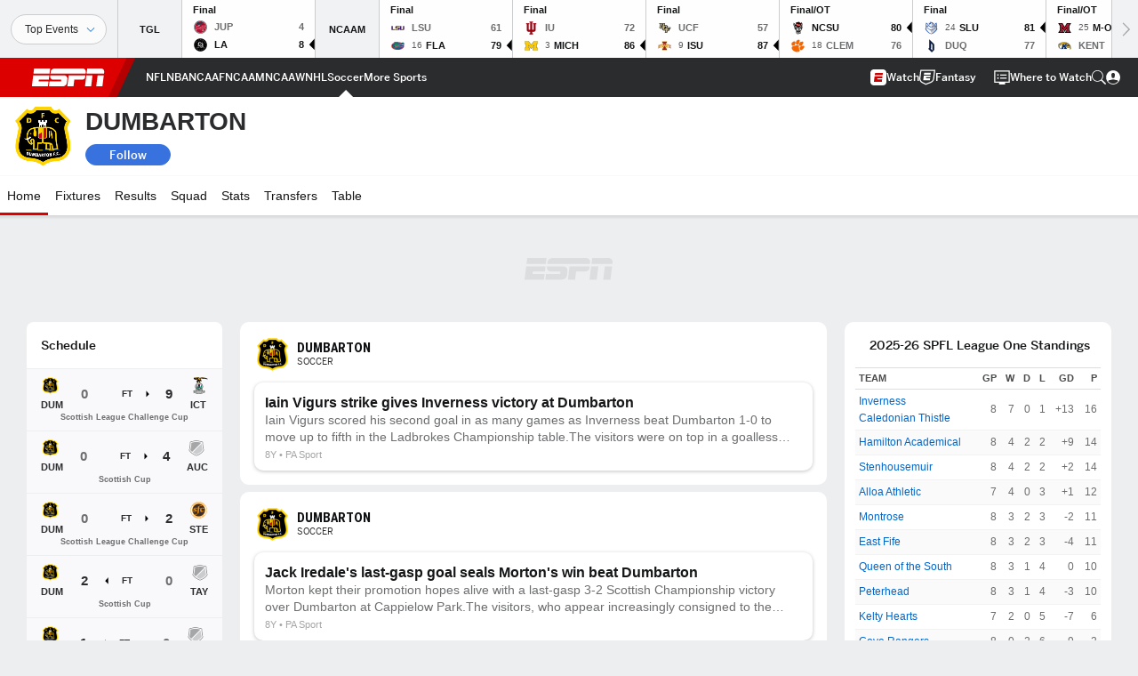

--- FILE ---
content_type: text/html; charset=utf-8
request_url: https://www.google.com/recaptcha/enterprise/anchor?ar=1&k=6LciB_gZAAAAAA_mwJ4G0XZ0BXWvLTt67V7YizXx&co=aHR0cHM6Ly9jZG4ucmVnaXN0ZXJkaXNuZXkuZ28uY29tOjQ0Mw..&hl=en&v=PoyoqOPhxBO7pBk68S4YbpHZ&size=invisible&anchor-ms=20000&execute-ms=30000&cb=hn1seupqoqpx
body_size: 48493
content:
<!DOCTYPE HTML><html dir="ltr" lang="en"><head><meta http-equiv="Content-Type" content="text/html; charset=UTF-8">
<meta http-equiv="X-UA-Compatible" content="IE=edge">
<title>reCAPTCHA</title>
<style type="text/css">
/* cyrillic-ext */
@font-face {
  font-family: 'Roboto';
  font-style: normal;
  font-weight: 400;
  font-stretch: 100%;
  src: url(//fonts.gstatic.com/s/roboto/v48/KFO7CnqEu92Fr1ME7kSn66aGLdTylUAMa3GUBHMdazTgWw.woff2) format('woff2');
  unicode-range: U+0460-052F, U+1C80-1C8A, U+20B4, U+2DE0-2DFF, U+A640-A69F, U+FE2E-FE2F;
}
/* cyrillic */
@font-face {
  font-family: 'Roboto';
  font-style: normal;
  font-weight: 400;
  font-stretch: 100%;
  src: url(//fonts.gstatic.com/s/roboto/v48/KFO7CnqEu92Fr1ME7kSn66aGLdTylUAMa3iUBHMdazTgWw.woff2) format('woff2');
  unicode-range: U+0301, U+0400-045F, U+0490-0491, U+04B0-04B1, U+2116;
}
/* greek-ext */
@font-face {
  font-family: 'Roboto';
  font-style: normal;
  font-weight: 400;
  font-stretch: 100%;
  src: url(//fonts.gstatic.com/s/roboto/v48/KFO7CnqEu92Fr1ME7kSn66aGLdTylUAMa3CUBHMdazTgWw.woff2) format('woff2');
  unicode-range: U+1F00-1FFF;
}
/* greek */
@font-face {
  font-family: 'Roboto';
  font-style: normal;
  font-weight: 400;
  font-stretch: 100%;
  src: url(//fonts.gstatic.com/s/roboto/v48/KFO7CnqEu92Fr1ME7kSn66aGLdTylUAMa3-UBHMdazTgWw.woff2) format('woff2');
  unicode-range: U+0370-0377, U+037A-037F, U+0384-038A, U+038C, U+038E-03A1, U+03A3-03FF;
}
/* math */
@font-face {
  font-family: 'Roboto';
  font-style: normal;
  font-weight: 400;
  font-stretch: 100%;
  src: url(//fonts.gstatic.com/s/roboto/v48/KFO7CnqEu92Fr1ME7kSn66aGLdTylUAMawCUBHMdazTgWw.woff2) format('woff2');
  unicode-range: U+0302-0303, U+0305, U+0307-0308, U+0310, U+0312, U+0315, U+031A, U+0326-0327, U+032C, U+032F-0330, U+0332-0333, U+0338, U+033A, U+0346, U+034D, U+0391-03A1, U+03A3-03A9, U+03B1-03C9, U+03D1, U+03D5-03D6, U+03F0-03F1, U+03F4-03F5, U+2016-2017, U+2034-2038, U+203C, U+2040, U+2043, U+2047, U+2050, U+2057, U+205F, U+2070-2071, U+2074-208E, U+2090-209C, U+20D0-20DC, U+20E1, U+20E5-20EF, U+2100-2112, U+2114-2115, U+2117-2121, U+2123-214F, U+2190, U+2192, U+2194-21AE, U+21B0-21E5, U+21F1-21F2, U+21F4-2211, U+2213-2214, U+2216-22FF, U+2308-230B, U+2310, U+2319, U+231C-2321, U+2336-237A, U+237C, U+2395, U+239B-23B7, U+23D0, U+23DC-23E1, U+2474-2475, U+25AF, U+25B3, U+25B7, U+25BD, U+25C1, U+25CA, U+25CC, U+25FB, U+266D-266F, U+27C0-27FF, U+2900-2AFF, U+2B0E-2B11, U+2B30-2B4C, U+2BFE, U+3030, U+FF5B, U+FF5D, U+1D400-1D7FF, U+1EE00-1EEFF;
}
/* symbols */
@font-face {
  font-family: 'Roboto';
  font-style: normal;
  font-weight: 400;
  font-stretch: 100%;
  src: url(//fonts.gstatic.com/s/roboto/v48/KFO7CnqEu92Fr1ME7kSn66aGLdTylUAMaxKUBHMdazTgWw.woff2) format('woff2');
  unicode-range: U+0001-000C, U+000E-001F, U+007F-009F, U+20DD-20E0, U+20E2-20E4, U+2150-218F, U+2190, U+2192, U+2194-2199, U+21AF, U+21E6-21F0, U+21F3, U+2218-2219, U+2299, U+22C4-22C6, U+2300-243F, U+2440-244A, U+2460-24FF, U+25A0-27BF, U+2800-28FF, U+2921-2922, U+2981, U+29BF, U+29EB, U+2B00-2BFF, U+4DC0-4DFF, U+FFF9-FFFB, U+10140-1018E, U+10190-1019C, U+101A0, U+101D0-101FD, U+102E0-102FB, U+10E60-10E7E, U+1D2C0-1D2D3, U+1D2E0-1D37F, U+1F000-1F0FF, U+1F100-1F1AD, U+1F1E6-1F1FF, U+1F30D-1F30F, U+1F315, U+1F31C, U+1F31E, U+1F320-1F32C, U+1F336, U+1F378, U+1F37D, U+1F382, U+1F393-1F39F, U+1F3A7-1F3A8, U+1F3AC-1F3AF, U+1F3C2, U+1F3C4-1F3C6, U+1F3CA-1F3CE, U+1F3D4-1F3E0, U+1F3ED, U+1F3F1-1F3F3, U+1F3F5-1F3F7, U+1F408, U+1F415, U+1F41F, U+1F426, U+1F43F, U+1F441-1F442, U+1F444, U+1F446-1F449, U+1F44C-1F44E, U+1F453, U+1F46A, U+1F47D, U+1F4A3, U+1F4B0, U+1F4B3, U+1F4B9, U+1F4BB, U+1F4BF, U+1F4C8-1F4CB, U+1F4D6, U+1F4DA, U+1F4DF, U+1F4E3-1F4E6, U+1F4EA-1F4ED, U+1F4F7, U+1F4F9-1F4FB, U+1F4FD-1F4FE, U+1F503, U+1F507-1F50B, U+1F50D, U+1F512-1F513, U+1F53E-1F54A, U+1F54F-1F5FA, U+1F610, U+1F650-1F67F, U+1F687, U+1F68D, U+1F691, U+1F694, U+1F698, U+1F6AD, U+1F6B2, U+1F6B9-1F6BA, U+1F6BC, U+1F6C6-1F6CF, U+1F6D3-1F6D7, U+1F6E0-1F6EA, U+1F6F0-1F6F3, U+1F6F7-1F6FC, U+1F700-1F7FF, U+1F800-1F80B, U+1F810-1F847, U+1F850-1F859, U+1F860-1F887, U+1F890-1F8AD, U+1F8B0-1F8BB, U+1F8C0-1F8C1, U+1F900-1F90B, U+1F93B, U+1F946, U+1F984, U+1F996, U+1F9E9, U+1FA00-1FA6F, U+1FA70-1FA7C, U+1FA80-1FA89, U+1FA8F-1FAC6, U+1FACE-1FADC, U+1FADF-1FAE9, U+1FAF0-1FAF8, U+1FB00-1FBFF;
}
/* vietnamese */
@font-face {
  font-family: 'Roboto';
  font-style: normal;
  font-weight: 400;
  font-stretch: 100%;
  src: url(//fonts.gstatic.com/s/roboto/v48/KFO7CnqEu92Fr1ME7kSn66aGLdTylUAMa3OUBHMdazTgWw.woff2) format('woff2');
  unicode-range: U+0102-0103, U+0110-0111, U+0128-0129, U+0168-0169, U+01A0-01A1, U+01AF-01B0, U+0300-0301, U+0303-0304, U+0308-0309, U+0323, U+0329, U+1EA0-1EF9, U+20AB;
}
/* latin-ext */
@font-face {
  font-family: 'Roboto';
  font-style: normal;
  font-weight: 400;
  font-stretch: 100%;
  src: url(//fonts.gstatic.com/s/roboto/v48/KFO7CnqEu92Fr1ME7kSn66aGLdTylUAMa3KUBHMdazTgWw.woff2) format('woff2');
  unicode-range: U+0100-02BA, U+02BD-02C5, U+02C7-02CC, U+02CE-02D7, U+02DD-02FF, U+0304, U+0308, U+0329, U+1D00-1DBF, U+1E00-1E9F, U+1EF2-1EFF, U+2020, U+20A0-20AB, U+20AD-20C0, U+2113, U+2C60-2C7F, U+A720-A7FF;
}
/* latin */
@font-face {
  font-family: 'Roboto';
  font-style: normal;
  font-weight: 400;
  font-stretch: 100%;
  src: url(//fonts.gstatic.com/s/roboto/v48/KFO7CnqEu92Fr1ME7kSn66aGLdTylUAMa3yUBHMdazQ.woff2) format('woff2');
  unicode-range: U+0000-00FF, U+0131, U+0152-0153, U+02BB-02BC, U+02C6, U+02DA, U+02DC, U+0304, U+0308, U+0329, U+2000-206F, U+20AC, U+2122, U+2191, U+2193, U+2212, U+2215, U+FEFF, U+FFFD;
}
/* cyrillic-ext */
@font-face {
  font-family: 'Roboto';
  font-style: normal;
  font-weight: 500;
  font-stretch: 100%;
  src: url(//fonts.gstatic.com/s/roboto/v48/KFO7CnqEu92Fr1ME7kSn66aGLdTylUAMa3GUBHMdazTgWw.woff2) format('woff2');
  unicode-range: U+0460-052F, U+1C80-1C8A, U+20B4, U+2DE0-2DFF, U+A640-A69F, U+FE2E-FE2F;
}
/* cyrillic */
@font-face {
  font-family: 'Roboto';
  font-style: normal;
  font-weight: 500;
  font-stretch: 100%;
  src: url(//fonts.gstatic.com/s/roboto/v48/KFO7CnqEu92Fr1ME7kSn66aGLdTylUAMa3iUBHMdazTgWw.woff2) format('woff2');
  unicode-range: U+0301, U+0400-045F, U+0490-0491, U+04B0-04B1, U+2116;
}
/* greek-ext */
@font-face {
  font-family: 'Roboto';
  font-style: normal;
  font-weight: 500;
  font-stretch: 100%;
  src: url(//fonts.gstatic.com/s/roboto/v48/KFO7CnqEu92Fr1ME7kSn66aGLdTylUAMa3CUBHMdazTgWw.woff2) format('woff2');
  unicode-range: U+1F00-1FFF;
}
/* greek */
@font-face {
  font-family: 'Roboto';
  font-style: normal;
  font-weight: 500;
  font-stretch: 100%;
  src: url(//fonts.gstatic.com/s/roboto/v48/KFO7CnqEu92Fr1ME7kSn66aGLdTylUAMa3-UBHMdazTgWw.woff2) format('woff2');
  unicode-range: U+0370-0377, U+037A-037F, U+0384-038A, U+038C, U+038E-03A1, U+03A3-03FF;
}
/* math */
@font-face {
  font-family: 'Roboto';
  font-style: normal;
  font-weight: 500;
  font-stretch: 100%;
  src: url(//fonts.gstatic.com/s/roboto/v48/KFO7CnqEu92Fr1ME7kSn66aGLdTylUAMawCUBHMdazTgWw.woff2) format('woff2');
  unicode-range: U+0302-0303, U+0305, U+0307-0308, U+0310, U+0312, U+0315, U+031A, U+0326-0327, U+032C, U+032F-0330, U+0332-0333, U+0338, U+033A, U+0346, U+034D, U+0391-03A1, U+03A3-03A9, U+03B1-03C9, U+03D1, U+03D5-03D6, U+03F0-03F1, U+03F4-03F5, U+2016-2017, U+2034-2038, U+203C, U+2040, U+2043, U+2047, U+2050, U+2057, U+205F, U+2070-2071, U+2074-208E, U+2090-209C, U+20D0-20DC, U+20E1, U+20E5-20EF, U+2100-2112, U+2114-2115, U+2117-2121, U+2123-214F, U+2190, U+2192, U+2194-21AE, U+21B0-21E5, U+21F1-21F2, U+21F4-2211, U+2213-2214, U+2216-22FF, U+2308-230B, U+2310, U+2319, U+231C-2321, U+2336-237A, U+237C, U+2395, U+239B-23B7, U+23D0, U+23DC-23E1, U+2474-2475, U+25AF, U+25B3, U+25B7, U+25BD, U+25C1, U+25CA, U+25CC, U+25FB, U+266D-266F, U+27C0-27FF, U+2900-2AFF, U+2B0E-2B11, U+2B30-2B4C, U+2BFE, U+3030, U+FF5B, U+FF5D, U+1D400-1D7FF, U+1EE00-1EEFF;
}
/* symbols */
@font-face {
  font-family: 'Roboto';
  font-style: normal;
  font-weight: 500;
  font-stretch: 100%;
  src: url(//fonts.gstatic.com/s/roboto/v48/KFO7CnqEu92Fr1ME7kSn66aGLdTylUAMaxKUBHMdazTgWw.woff2) format('woff2');
  unicode-range: U+0001-000C, U+000E-001F, U+007F-009F, U+20DD-20E0, U+20E2-20E4, U+2150-218F, U+2190, U+2192, U+2194-2199, U+21AF, U+21E6-21F0, U+21F3, U+2218-2219, U+2299, U+22C4-22C6, U+2300-243F, U+2440-244A, U+2460-24FF, U+25A0-27BF, U+2800-28FF, U+2921-2922, U+2981, U+29BF, U+29EB, U+2B00-2BFF, U+4DC0-4DFF, U+FFF9-FFFB, U+10140-1018E, U+10190-1019C, U+101A0, U+101D0-101FD, U+102E0-102FB, U+10E60-10E7E, U+1D2C0-1D2D3, U+1D2E0-1D37F, U+1F000-1F0FF, U+1F100-1F1AD, U+1F1E6-1F1FF, U+1F30D-1F30F, U+1F315, U+1F31C, U+1F31E, U+1F320-1F32C, U+1F336, U+1F378, U+1F37D, U+1F382, U+1F393-1F39F, U+1F3A7-1F3A8, U+1F3AC-1F3AF, U+1F3C2, U+1F3C4-1F3C6, U+1F3CA-1F3CE, U+1F3D4-1F3E0, U+1F3ED, U+1F3F1-1F3F3, U+1F3F5-1F3F7, U+1F408, U+1F415, U+1F41F, U+1F426, U+1F43F, U+1F441-1F442, U+1F444, U+1F446-1F449, U+1F44C-1F44E, U+1F453, U+1F46A, U+1F47D, U+1F4A3, U+1F4B0, U+1F4B3, U+1F4B9, U+1F4BB, U+1F4BF, U+1F4C8-1F4CB, U+1F4D6, U+1F4DA, U+1F4DF, U+1F4E3-1F4E6, U+1F4EA-1F4ED, U+1F4F7, U+1F4F9-1F4FB, U+1F4FD-1F4FE, U+1F503, U+1F507-1F50B, U+1F50D, U+1F512-1F513, U+1F53E-1F54A, U+1F54F-1F5FA, U+1F610, U+1F650-1F67F, U+1F687, U+1F68D, U+1F691, U+1F694, U+1F698, U+1F6AD, U+1F6B2, U+1F6B9-1F6BA, U+1F6BC, U+1F6C6-1F6CF, U+1F6D3-1F6D7, U+1F6E0-1F6EA, U+1F6F0-1F6F3, U+1F6F7-1F6FC, U+1F700-1F7FF, U+1F800-1F80B, U+1F810-1F847, U+1F850-1F859, U+1F860-1F887, U+1F890-1F8AD, U+1F8B0-1F8BB, U+1F8C0-1F8C1, U+1F900-1F90B, U+1F93B, U+1F946, U+1F984, U+1F996, U+1F9E9, U+1FA00-1FA6F, U+1FA70-1FA7C, U+1FA80-1FA89, U+1FA8F-1FAC6, U+1FACE-1FADC, U+1FADF-1FAE9, U+1FAF0-1FAF8, U+1FB00-1FBFF;
}
/* vietnamese */
@font-face {
  font-family: 'Roboto';
  font-style: normal;
  font-weight: 500;
  font-stretch: 100%;
  src: url(//fonts.gstatic.com/s/roboto/v48/KFO7CnqEu92Fr1ME7kSn66aGLdTylUAMa3OUBHMdazTgWw.woff2) format('woff2');
  unicode-range: U+0102-0103, U+0110-0111, U+0128-0129, U+0168-0169, U+01A0-01A1, U+01AF-01B0, U+0300-0301, U+0303-0304, U+0308-0309, U+0323, U+0329, U+1EA0-1EF9, U+20AB;
}
/* latin-ext */
@font-face {
  font-family: 'Roboto';
  font-style: normal;
  font-weight: 500;
  font-stretch: 100%;
  src: url(//fonts.gstatic.com/s/roboto/v48/KFO7CnqEu92Fr1ME7kSn66aGLdTylUAMa3KUBHMdazTgWw.woff2) format('woff2');
  unicode-range: U+0100-02BA, U+02BD-02C5, U+02C7-02CC, U+02CE-02D7, U+02DD-02FF, U+0304, U+0308, U+0329, U+1D00-1DBF, U+1E00-1E9F, U+1EF2-1EFF, U+2020, U+20A0-20AB, U+20AD-20C0, U+2113, U+2C60-2C7F, U+A720-A7FF;
}
/* latin */
@font-face {
  font-family: 'Roboto';
  font-style: normal;
  font-weight: 500;
  font-stretch: 100%;
  src: url(//fonts.gstatic.com/s/roboto/v48/KFO7CnqEu92Fr1ME7kSn66aGLdTylUAMa3yUBHMdazQ.woff2) format('woff2');
  unicode-range: U+0000-00FF, U+0131, U+0152-0153, U+02BB-02BC, U+02C6, U+02DA, U+02DC, U+0304, U+0308, U+0329, U+2000-206F, U+20AC, U+2122, U+2191, U+2193, U+2212, U+2215, U+FEFF, U+FFFD;
}
/* cyrillic-ext */
@font-face {
  font-family: 'Roboto';
  font-style: normal;
  font-weight: 900;
  font-stretch: 100%;
  src: url(//fonts.gstatic.com/s/roboto/v48/KFO7CnqEu92Fr1ME7kSn66aGLdTylUAMa3GUBHMdazTgWw.woff2) format('woff2');
  unicode-range: U+0460-052F, U+1C80-1C8A, U+20B4, U+2DE0-2DFF, U+A640-A69F, U+FE2E-FE2F;
}
/* cyrillic */
@font-face {
  font-family: 'Roboto';
  font-style: normal;
  font-weight: 900;
  font-stretch: 100%;
  src: url(//fonts.gstatic.com/s/roboto/v48/KFO7CnqEu92Fr1ME7kSn66aGLdTylUAMa3iUBHMdazTgWw.woff2) format('woff2');
  unicode-range: U+0301, U+0400-045F, U+0490-0491, U+04B0-04B1, U+2116;
}
/* greek-ext */
@font-face {
  font-family: 'Roboto';
  font-style: normal;
  font-weight: 900;
  font-stretch: 100%;
  src: url(//fonts.gstatic.com/s/roboto/v48/KFO7CnqEu92Fr1ME7kSn66aGLdTylUAMa3CUBHMdazTgWw.woff2) format('woff2');
  unicode-range: U+1F00-1FFF;
}
/* greek */
@font-face {
  font-family: 'Roboto';
  font-style: normal;
  font-weight: 900;
  font-stretch: 100%;
  src: url(//fonts.gstatic.com/s/roboto/v48/KFO7CnqEu92Fr1ME7kSn66aGLdTylUAMa3-UBHMdazTgWw.woff2) format('woff2');
  unicode-range: U+0370-0377, U+037A-037F, U+0384-038A, U+038C, U+038E-03A1, U+03A3-03FF;
}
/* math */
@font-face {
  font-family: 'Roboto';
  font-style: normal;
  font-weight: 900;
  font-stretch: 100%;
  src: url(//fonts.gstatic.com/s/roboto/v48/KFO7CnqEu92Fr1ME7kSn66aGLdTylUAMawCUBHMdazTgWw.woff2) format('woff2');
  unicode-range: U+0302-0303, U+0305, U+0307-0308, U+0310, U+0312, U+0315, U+031A, U+0326-0327, U+032C, U+032F-0330, U+0332-0333, U+0338, U+033A, U+0346, U+034D, U+0391-03A1, U+03A3-03A9, U+03B1-03C9, U+03D1, U+03D5-03D6, U+03F0-03F1, U+03F4-03F5, U+2016-2017, U+2034-2038, U+203C, U+2040, U+2043, U+2047, U+2050, U+2057, U+205F, U+2070-2071, U+2074-208E, U+2090-209C, U+20D0-20DC, U+20E1, U+20E5-20EF, U+2100-2112, U+2114-2115, U+2117-2121, U+2123-214F, U+2190, U+2192, U+2194-21AE, U+21B0-21E5, U+21F1-21F2, U+21F4-2211, U+2213-2214, U+2216-22FF, U+2308-230B, U+2310, U+2319, U+231C-2321, U+2336-237A, U+237C, U+2395, U+239B-23B7, U+23D0, U+23DC-23E1, U+2474-2475, U+25AF, U+25B3, U+25B7, U+25BD, U+25C1, U+25CA, U+25CC, U+25FB, U+266D-266F, U+27C0-27FF, U+2900-2AFF, U+2B0E-2B11, U+2B30-2B4C, U+2BFE, U+3030, U+FF5B, U+FF5D, U+1D400-1D7FF, U+1EE00-1EEFF;
}
/* symbols */
@font-face {
  font-family: 'Roboto';
  font-style: normal;
  font-weight: 900;
  font-stretch: 100%;
  src: url(//fonts.gstatic.com/s/roboto/v48/KFO7CnqEu92Fr1ME7kSn66aGLdTylUAMaxKUBHMdazTgWw.woff2) format('woff2');
  unicode-range: U+0001-000C, U+000E-001F, U+007F-009F, U+20DD-20E0, U+20E2-20E4, U+2150-218F, U+2190, U+2192, U+2194-2199, U+21AF, U+21E6-21F0, U+21F3, U+2218-2219, U+2299, U+22C4-22C6, U+2300-243F, U+2440-244A, U+2460-24FF, U+25A0-27BF, U+2800-28FF, U+2921-2922, U+2981, U+29BF, U+29EB, U+2B00-2BFF, U+4DC0-4DFF, U+FFF9-FFFB, U+10140-1018E, U+10190-1019C, U+101A0, U+101D0-101FD, U+102E0-102FB, U+10E60-10E7E, U+1D2C0-1D2D3, U+1D2E0-1D37F, U+1F000-1F0FF, U+1F100-1F1AD, U+1F1E6-1F1FF, U+1F30D-1F30F, U+1F315, U+1F31C, U+1F31E, U+1F320-1F32C, U+1F336, U+1F378, U+1F37D, U+1F382, U+1F393-1F39F, U+1F3A7-1F3A8, U+1F3AC-1F3AF, U+1F3C2, U+1F3C4-1F3C6, U+1F3CA-1F3CE, U+1F3D4-1F3E0, U+1F3ED, U+1F3F1-1F3F3, U+1F3F5-1F3F7, U+1F408, U+1F415, U+1F41F, U+1F426, U+1F43F, U+1F441-1F442, U+1F444, U+1F446-1F449, U+1F44C-1F44E, U+1F453, U+1F46A, U+1F47D, U+1F4A3, U+1F4B0, U+1F4B3, U+1F4B9, U+1F4BB, U+1F4BF, U+1F4C8-1F4CB, U+1F4D6, U+1F4DA, U+1F4DF, U+1F4E3-1F4E6, U+1F4EA-1F4ED, U+1F4F7, U+1F4F9-1F4FB, U+1F4FD-1F4FE, U+1F503, U+1F507-1F50B, U+1F50D, U+1F512-1F513, U+1F53E-1F54A, U+1F54F-1F5FA, U+1F610, U+1F650-1F67F, U+1F687, U+1F68D, U+1F691, U+1F694, U+1F698, U+1F6AD, U+1F6B2, U+1F6B9-1F6BA, U+1F6BC, U+1F6C6-1F6CF, U+1F6D3-1F6D7, U+1F6E0-1F6EA, U+1F6F0-1F6F3, U+1F6F7-1F6FC, U+1F700-1F7FF, U+1F800-1F80B, U+1F810-1F847, U+1F850-1F859, U+1F860-1F887, U+1F890-1F8AD, U+1F8B0-1F8BB, U+1F8C0-1F8C1, U+1F900-1F90B, U+1F93B, U+1F946, U+1F984, U+1F996, U+1F9E9, U+1FA00-1FA6F, U+1FA70-1FA7C, U+1FA80-1FA89, U+1FA8F-1FAC6, U+1FACE-1FADC, U+1FADF-1FAE9, U+1FAF0-1FAF8, U+1FB00-1FBFF;
}
/* vietnamese */
@font-face {
  font-family: 'Roboto';
  font-style: normal;
  font-weight: 900;
  font-stretch: 100%;
  src: url(//fonts.gstatic.com/s/roboto/v48/KFO7CnqEu92Fr1ME7kSn66aGLdTylUAMa3OUBHMdazTgWw.woff2) format('woff2');
  unicode-range: U+0102-0103, U+0110-0111, U+0128-0129, U+0168-0169, U+01A0-01A1, U+01AF-01B0, U+0300-0301, U+0303-0304, U+0308-0309, U+0323, U+0329, U+1EA0-1EF9, U+20AB;
}
/* latin-ext */
@font-face {
  font-family: 'Roboto';
  font-style: normal;
  font-weight: 900;
  font-stretch: 100%;
  src: url(//fonts.gstatic.com/s/roboto/v48/KFO7CnqEu92Fr1ME7kSn66aGLdTylUAMa3KUBHMdazTgWw.woff2) format('woff2');
  unicode-range: U+0100-02BA, U+02BD-02C5, U+02C7-02CC, U+02CE-02D7, U+02DD-02FF, U+0304, U+0308, U+0329, U+1D00-1DBF, U+1E00-1E9F, U+1EF2-1EFF, U+2020, U+20A0-20AB, U+20AD-20C0, U+2113, U+2C60-2C7F, U+A720-A7FF;
}
/* latin */
@font-face {
  font-family: 'Roboto';
  font-style: normal;
  font-weight: 900;
  font-stretch: 100%;
  src: url(//fonts.gstatic.com/s/roboto/v48/KFO7CnqEu92Fr1ME7kSn66aGLdTylUAMa3yUBHMdazQ.woff2) format('woff2');
  unicode-range: U+0000-00FF, U+0131, U+0152-0153, U+02BB-02BC, U+02C6, U+02DA, U+02DC, U+0304, U+0308, U+0329, U+2000-206F, U+20AC, U+2122, U+2191, U+2193, U+2212, U+2215, U+FEFF, U+FFFD;
}

</style>
<link rel="stylesheet" type="text/css" href="https://www.gstatic.com/recaptcha/releases/PoyoqOPhxBO7pBk68S4YbpHZ/styles__ltr.css">
<script nonce="a_8-nj2_ACP2s7WE7BjDeQ" type="text/javascript">window['__recaptcha_api'] = 'https://www.google.com/recaptcha/enterprise/';</script>
<script type="text/javascript" src="https://www.gstatic.com/recaptcha/releases/PoyoqOPhxBO7pBk68S4YbpHZ/recaptcha__en.js" nonce="a_8-nj2_ACP2s7WE7BjDeQ">
      
    </script></head>
<body><div id="rc-anchor-alert" class="rc-anchor-alert"></div>
<input type="hidden" id="recaptcha-token" value="[base64]">
<script type="text/javascript" nonce="a_8-nj2_ACP2s7WE7BjDeQ">
      recaptcha.anchor.Main.init("[\x22ainput\x22,[\x22bgdata\x22,\x22\x22,\[base64]/[base64]/[base64]/bmV3IHJbeF0oY1swXSk6RT09Mj9uZXcgclt4XShjWzBdLGNbMV0pOkU9PTM/bmV3IHJbeF0oY1swXSxjWzFdLGNbMl0pOkU9PTQ/[base64]/[base64]/[base64]/[base64]/[base64]/[base64]/[base64]/[base64]\x22,\[base64]\\u003d\x22,\x22al8gwp/CpMOmC8KuN8K/R2tCw7DCkyUUDBY/wpTCmQzDqMKUw57DhX7CnMO2OTbCgMKYDMKzwojCjEhte8KjM8ORd8KFCsOrw57Cnk/[base64]/CisKJwqJFwrTDnkvCoCnCsMKgw4BrekVYe3/CmG7CiDzCr8K5wozDt8OPHsOuScOXwokHIsK/wpBLw4B7woBOwrNeO8Ozw7jCpiHClMKPf3cXH8KhwpbDtCdTwoNgcMKnAsOnTgjCgXRBPlPCuhRLw5YUd8KwE8KDw5vDjW3ClTfDgMK7ecOQwq7CpW/Cp1LCsEPCnjRaKsKUwqHCnCUlwpVfw6zCu3NADX4OBA0iwqjDozbDtMOzSh7CmsOAWBdzwrw9wqN7wrtgwr3DllIJw7LDtR/Cn8OvKH/CsC4YwqbClDgYKUTCrAY+cMOEU0jCgHEmw5TDqsKkwqgndVbCtXcLM8KRL8OvwoTDqBrCuFDDr8OMRMKcw7DCocO7w7VMGx/DuMKXfsKhw6R8AMOdw5sNwp7Cm8KOMsKRw4UHw5cRf8OWeF7Cs8O+wqhnw4zCqsKXw43Dh8O7GzHDnsKHND/CpV7CmUjClMKtw5MWesOhZ3ZfJQNcJ0E/w43CoSENw7zDqmrDmcO8wp8Sw6XCn24fFz3DuE8cB1PDiAolw4oPDyPCpcOdwojCtSxYw6JPw6DDl8K5wrnCt3HCpsOYwroPwrPCj8O9aMKsOg0Aw70xBcKzdsKvXi5nYMKkwp/Cky3Dmlpew6BRI8K7w4fDn8OSw5xTWMOnw6nCg0LCnlcuQ2Q9w4tnAlrChMK9w7FrGChIWFsdwptHw4wAAcKlHC9Vwp4ow7tiUTrDvMOxwqRVw4TDjnpeXsOrald/[base64]/DtMOLw7dICWPDlsKnw6MlcgHDosO8VcOhZsOXw7Eyw7IzMxvDtMOeI8KqK8OwGn3DhWsaw6DCqMOUTEjCgF/CjBRbw67CgAE3HMOMB8OKwoDCklAEwoLDil7DmF7Ci0jDm3fChxHDr8Kdwo07XcOJf1PCpgDCoMOXacOlZErDlXzCjFDDnQvCqMOACS1bwoYDwq7DuMO/w6/Dk1PCjMOTw5DCoMO9VALCvQnDj8OPfsKwcsOTU8O1SMK7w5rDgcOpw41pV2/[base64]/CucKPw7Buw4DCksKIZMKxV8KNQXjDn8O2WsKMwoxYWhFGwrrDsMKGI0UZFcOdw6oCwp3CscOSF8Oww61rw5EBZnhAw5lZw5xfKCtLw4EiwojCvcKrwoLCjMK9EUbDoQfCu8OCw4k+wopUwoYbw6UZw6d/w6/DvMOkb8KiPcO3bEIbwo3ChsKzw4DCpcOowpBjwp7Cv8K9QGYKNMKQN8KZEkkGwq/Dg8O2NcOadx4Kw43Ch2XComR+FsKxWRVJwoXCpcKnw4/Dnk59wqZawq3DjETDmjrDsMKcwpPCtgRCVsKkwqnClQnChQc0w6RjwrDDkMOnFAhsw5xawpHDvMOZw4RZL3XDr8OYAsO6G8ONDGMcEyMWO8OSw7QEOQ/CoMKGeMKoaMKewrnCgsO6wop9HcKDI8KiEVdKTcKDVMKyCMKCw4MzKcOXwoHDiMOZUlnDpVHDiMKMPMKmwqA3w4DDrcOWw6XCicK1DUzDhMOoL2HDssKQw7LCssKcXUzCtcKFYcKDwp4JwpzCs8KVYz/CnltWasK9woDCiD/ClUtxUFbDq8O5bnnCk1rChcOFGwEEOlvCpxLCr8KYVQbDl3zDjcOIesOww7I+w7TDjcO6wp9ew53DizdvwovCkDbCrCPDl8Oaw6UEWhfCm8Kxw7PCuj/DicKKCsObwro2LMOqCEfChMKmwqrDkFPDm2lEwpFNA18ERHd2wr1LwoHCm3N0NsKdw6xWWsKQw4zCrMOawpTDvSZOwo4Xw4Elw5lXZwvDshAWDMKMwpzDqhzDsyNPNg3CvcOzHMOow5XDo13Cik9gw6k/woLDiRXDmA3CucOYOMODwrgYCH/CucOaPMKWasKlf8OSfsOlOcKFw4/[base64]/Dm1J1wpbCuGBKw7PCixXDocKQYjhBw5wMeXcnw4ppa8KNL8K1w4pAN8OgJg7CmlZ2EhHDmsOtDMKufHUUXiPDscOMBRzCsnvDkWHDnU4YwpLDn8OCUcO0wozDv8Osw6bDn0g4w4bCtibDthfCjxxYw50Yw67CpsO/woDDssOjQMKIw73DgcONw6HDuHtkNErChcKjcsKWwpojayVUw5VBVEzCv8OswqvDk8OWLQfCmGPDnTPCg8Ocw7lbaz/DvsKWw4F/w5HCkFkuEcO+w586dzXDlFB4wp7CvMODNMKsSsOBw4YEEsOxw77DqsOKw6Nmd8Kxw53Dnx5VRcKhwrvDkHLDhMKLcV94e8OTDsKnw4lTKsOZwpsLdX8jw40BwqwJw6rClQ7DnsKjFk57wpBCw49cwoA1wrkGCMKuasO9e8Oxwr59w7Y1w67DkllYwrRyw4/[base64]/[base64]/CnkHCr01Hw4ELwoXCsWfCgRvDlWDDpMKpIsOTwpASQMOYaQvDn8KDw5zDoSs1PcORwozDnHPCnnhtOMKdaknDp8KWIwTCq2/DpMK6IcK5wrF/T37CrD7Cm2l2w7DDmAbDjsOGwoYdNAZwRgoYKRsVKcOqw4g+YGjDk8ONw5rDhsOQw7XDnW3Do8KNw4HDtMObw5sgS1vDm0kqw6XDkMOMDsOMw7bDhiLCmWs1wocNwpRITsOlw43Cs8OtUSlFND7DjxRrwrDDtsO5w7oncl/DpxUCw5pYbcOawrDCmEQ1w6Nwe8OMwr8FwpsPUC1TwpA+LQBfPDPCjcOzw6M2w5DCo0FlHMKsUcKmwqUPKijCmnwow7wwPcOLwpVVXm/Ck8OEwrcMZlwfwonClHMnKWFawpt0c8O6TMOaF2x+d8OhJ37DiX7CuTUEQxNHd8O8w73Cp2c1w70qLhE2w6dTf0TCrinCtsOUdn0LacOEC8Ocw54kw7PCusOzcX5jwp/[base64]/MsO6A0zCjyZTaMKjfcKMJsK0wq4ow5oJKsK9w6rCjsOUbnrClsKSw7/Dg8KhwqR7wo8pD3Y4wqTDvkYMN8KkQsKgXcOow5cGXSfCkRZBAyN/[base64]/CtsO5wqfCkcOCZz1nLsOew77Di8OYw5DCusK0LWzCj3LDmMOxeMKmw75/wrvCrsOwwoFEw6h3Uhsyw5/DjsO+DMOww4NqwpbDsVXDlB3CsMOtw7/DhsOvesKSw6E3wrbCqsOdw5Rjwp7DugrDswvDhEA9wobCrTvCuhh8dsKsHcOLw5pIw4LDuMOPT8KjV0ByesOEw6vDmMOjw7bDncKOw4jDgcOGNcKIbDfCnhPDrsOJwo/DpMOjwo/DlMOUC8O2w7J0WHdWA2bDhMOBKcOAwop6w5UEw4XDuMONw4wMwqvCmsKCCcOswoNnw4gVSMOcUwTCjUnCt0dYw7TCmMKxODXCq3JKO0bCqMOJTsOJwo0Hw4jDssOQDBJ8G8O9A01uaMOicHLDpxFcw4/[base64]/w6QBe1/Ct8O7DMKRw67DlVzCjx1ww4DCt13DlE7DucO9w7jDsWkYZVPCqsOvw6ZRw45cMcKSKhXCisKNwrHDjjAMAkTDrcOnw60sK13CqsO/[base64]/CjMOJwrfDi2DDsz4Uwp9FwqHDlMK0BsKaQ8OWbcOxwotew7M2wpg5wrUVw7vDsFvCk8KJwoHDsMK+w6DChcKtw7FMKzvDlkBww6wbKMOWwq1GasO6YB1FwrkJwqx3wqfDmljDjS3DinjDmHUDehB7K8KtJxHCm8Ojwrt9IMKJM8OMw5TCon/Cm8OBdMO+w50Pw4cRHRNdwpVKwrcqMMO2ZcOjYEtjwpvDjcOWwpXDisOKDsOqw5nDi8OkQsKuO03DsCLDuxbCojXDq8OiwqLClsOWw4nCnX4dFgYQVcKEw4LCqhFUwqlCSwjDtDfDm8OBwqvCkj7DpkbCq8Kiw7nDm8OFw7/DoyYoe8OQTsK6NzPDkgnDgDPDhsOgaAnCtlFnwpkOw67CpsKhV0sFwopjw6DDg0/[base64]/F8KlecO4fAhswoLDvgrCsMOOCMKHwq7CvcO2wqhIw5vDsULDncOow4bCtkXDu8KkwoM2w4fDhDJfw7liLiDDpMK+wo3DvSMeVcOiR8KlDh9mcFLDrMOGw4DCmcKNw69MwoPDgMKOVQE3wqLCh2vCgsKZwpQXEMK/w5XDjcKELSTDssKESC7Cgjs+w7vCvBkCw4tewpNxw7AywpTCnMOSM8KywrRaRBdhfMOOwp8RwpQIJCVFLw3Djg3CkW56w4jDsDxqS1A/w49Zw6DDvcO8dsOKw5PCuMOrKMO6McOvwrQlw63Dhm9awoBTwppZCcOXw6DCmcOheWHCn8KTwrd5eMKkwqPDl8KEVMOtwohvMRDDhm0nw53CkwrCiMO3KMOUIxgnw6HCnSVnwqx5e8KfCkvDpcKJw7w/[base64]/DmMKXW8OxOcOcw4PCjVnDk8OSJsO3wo9bw7ZEO8Oow6M/w6IKw6PDnhPDl2PDshpAUsKvSsKfCcKUw7YqXk4OY8KYdy3Cuig6WcK6wp1sWUMWwrPDrjHDncK+acONwqrDqV/DtsOIw7nCtGMJw6fCn0LDi8O4w74vT8K1NsOcw4zCmX9YK8KUw7p/LMORw50Kwql/IwxcwrjCl8Oswp81XcOuw7TCvAZhfcOIw4UtKcKywpARLMOlwobCqEnChcOTQMO9M1rCpSYawqnCkUbDsn0Pw558TC1dXSN3w6Z2SCdaw5bCnzVqN8O0a8KZLVxhPjLCs8KRwrlNwoTCokEfwr7CmDt0DcKlQsKVQmvCnWrDkcK5I8KFwp/Cp8O2KcK/RMKdHjcEw6dWwpbCiAxPWsOiwow2woDDmcKwAi/[base64]/[base64]/DqMOqw5vDucK/Z8OxJcOzw6NJwo8eSlpzbsOXMcO0wpUWWVNiNU8+ZMKzLCl7TlPDocKmwqsbwr1YIDzDpMKfWsOaN8Kbw6HCr8K/[base64]/woZLEEvCjsKIw7PDkToRwqc/UcKZw7XDnkTCgx9EZMOFw5InZ2p0BsOrcsKqDi/[base64]/Cm37DusK+fFfDk8OfwoHCpnY3wrXCh8K9W8KmwrjDgUAALAjCsMKWw73CosK0PCEJZxVqW8Knwq7Cn8K5w4HChEjDnirDgMK8w6XCoUtPa8K3esOAQnp9dcKiwo0SwpwlTFTDmMOMbS92C8K4wqPDgh9hw7U0L38/TkXCsmzDk8KUw4nDtcOxDQnDi8O0w7rDhcKvEh9EKHfCtsOuah3CghkJwqVzw7xGCVvDk8Osw6NoNkNmPsKnw7JbIMKtw51rEXdiDwbCgFduecKwwqxtwq7Cn3nCqsO/[base64]/PcO4w6vCjMOUZTJ+NgvCgQPCgQbDvsK5fsOBwrHCt8OTND8DETPCqRwuIzlwdsKww68pwqgbUG5aFsO8wo80e8OZwpN7YsK0w58Bw5nCiz3Dr1tSSMKpwoTCp8KuwpDDtMOiw6DDicK/w57ChsOEw45jw6BWJMO9RMKvw4hnw4LCvAhWM2wMKsO9FwBdS8K2GSjDgANlSnUswpDCssOnw5jCmsKmcsOOXsKif2JswpZjwrzCqQ85bcKmX1HDoFbCmcKpNUDClcKVMsO/QQcDGMO2LcO3GmnDmCNJw6g3w4gNZ8O6w4XCvcKNwprDo8Otw4wHwqtIw7LCr0PClcOuwrbCgkDCvsOBwrEmdcKrGxPDi8OLAsKTQ8KTwozCnwzCpMKERsK/KWUxw4XDmcKZw5IcL8OBwobCuU3DjsOMLMOaw6kpw6/[base64]/DocKXc8KRDFAJSgRPKlnDlcKSw5kEwqxnei1Fw73CncK+w5LDqsKsw7/CtS4/DcOJPBvDvDFAw53CvcKeUMOfwpvDoBHDk8Klwqp9OcKRw7fDssO7SQ0RTcKgw7HCoWUkfF1mw7zDjcKKw5E8fDTCvcKfw6LDpcKQwoXChCgaw5dnw6jDkTDDosOkJl8WJysxw7xAWcKbw5tyOljDr8KVwpvDsg0/[base64]/w5fCjQ3DkcKgaDzCjMOtw7QyEsOTH8OjJkLCqzlKwqbCgADCv8Kdw5zDksKAFEZ9wrhxw7wqDcK+BcOjw5rCoj0ew7vDsWhbw77DtErCv1J5wpAeO8OgS8Kvw749LgvDjTcZKcOEJmvCn8KgwpZ+wogGw5ABwofCiMK9w5bCgEfDuUxHHsO8FXlQRxPDoXx7w7/[base64]/wrd1w5tGw4cfwrTCr2bCoGw4dsKVw6VUw7o4OnR6w58qwpHDssO9w7XDlRs5UsOGw7TDqlxRwr/CoMOxa8KVEWPCgQXCjwfCuMOQeHnDlsOKbMOnw75NchwSZ1LDp8KaYyDDjxs5PhcEJUvDsV7Ds8K3PMOyKMKUXnrDvS7CiBzDolNYwpAOXMOUZMKFwrPCv0s/YU3Ci8K+HRBdw5FQwqp8w7snWwEWwrwrGwXCoyTCpUcIwqvCn8KXwrR/w5PDlMOnXFg8fMKlVsObwrJOQMOiw58EEH8/w4/CniIgdcO8cMKRA8Ojw5shRsKow6/ChyQ1GxwFW8O6AsKnw7AON2zDpWMgbcOBwpnDilfDszEiwqDDkQbCusKhw4TDvAwbYnB2PsO4wqFOG8KKwrPCqMKiwrPCjkAHw55NL0QrIMKQw6bCuXduTcKEw6bDl21iBD3CsxJJHcKmBMKqUC/DssOPbcO6wrAAwp7Dux/DoCB9PCptKlnDq8OcNGnCtcOlG8KBODhNLcKhw78zX8Kaw7VdwqfCngbCj8K7QkvCpTbCoXXDhMKuw5VVYMKawqHDssOSa8Ofw43DnsOdwqNcwoPDl8ORPysewpLDi2EydRLCoMONZ8KkL1hQHcKoKcKcFVUSw4UlJxDCqwrDq3/Cj8KsGcO0KMOIw4pqKxNaw5t2TMOee117S3TDm8OAw5QFL3p/wqVJwpHDjB3Dl8Kjw6jDpmFjGBsnR2kow4ppwqh2w4QfQ8KLZsOKfsKfWVAbPxvCmUY2QsO0XT4mwqTCgytSw7HDkWbDrDfDgsK4wrXDocONBMKNEMKqPC3CsWnDoMOlwrPDncKaOC/Cm8OedsKrwr7DgjfDhcKBbMKQA3pwbQYjFsKCwqnCvA3Cp8OHUcOgw6nCqCHDoMOxwrsAwoAFw5kVH8KuKmbDg8Kyw6LCqcOnw6gcw6cHIADDtVwbW8OQw6rCsHjCn8OndsOlNMKMw5lkw4bDrgzDikp2V8KvZ8OrWFN7DMKQIsOLw5giacO2fn3CkcKVw7PDuMONYH/[base64]/[base64]/[base64]/CqcOMw7BXccOZwoM8LncFwprCrMO8ZBJYbCxowosxwppHV8KzV8Ojw7lGJcKDwo0zw7d7worCpWEIw6Z/[base64]/w5vDsTnDp8Ouw7PDrzUUDsObwqJUwrQFwpV3w6Ibwo5fwqBcWEZJHcOTYsKMw40RVMKvw7fCq8KRw6fDucOkBsKKOUfDgsKMQHRFAcOlIRjDl8KLP8OlPAUjAMOYKyYNwpzDjWQ9SMKCwqMkw6zCpMOUwr/Dr8K+w5jCgjLCiUbCnMKoJC06aC8kwrLChE/Dlx7CshfCt8O1w7oRwpw5w6QLWCh+fAPCkHglwqgkw6p5w7XDonbDsgDDssKsEntMw5TDu8OGw6vColjCtMO8dsOzw5oCwpM/RCpcU8KrwqjDucO8wofDlMKkZMKEdz3CtkVRwrbDrcOMDMKEwqlewokBNMOhw4xcfiXCpsOcwoccVcKRLGXDscOCVyQNL3YCSGXCu3xkYW3Dn8KlJ3hdWMOHVMKMw77CiW3DtsOVw6oYw4XCuB3CosK2Hl/Cg8OaXcKMAWbDpH3DmFRRwqlmw5IGwoDClX/CjcKbfGXDsMODREjDhwPDnUQcw7zDqS0Hw5AAw4HCnW8owqFlRMKRA8OIwqrDiDhSwqbCmsKYXMKnwpsuw44gwq/DuRYROA7CoHDCqMOww7/Cg1TCt38yQl8+EsOow7Jkwr3CtMOqwq7DmVvDvwInwpQGWcKdwrXDnMKww5/CnxkowrYAM8KMwoPDgcOkUFAhwpowBMOIf8O/w5h/YSLDtkoVw6vCu8KtUVU3UkXCncONC8O8wq/Dv8OhO8KDw6kJNMKuWDXDu0bDkMOOVMOAw7HCqcKqwrJYbAkMw6xQXDzDosO7w6RDATLDpxvCkMOnwptpcjALw5TClQw/wo0UJTDChsOpw6DCm0Vjw4hPwr/[base64]/DmMKuS8O5BBAywo0/DcKLXlUbwoU/Wzg6woA2w5pmDcKSI8Orw51GZHbDsUbDuzsUwrjDpcKIwo9RWMOKw5DCtwnCrjbDnX4fT8O2w7HDpBnDpMOhOcKkYMKkw70ew7tUHXJ3Cn/[base64]/[base64]/DvWPCqsKHI8OKwobCrMKnCAZGwo7DkSTDqjbDozdoBsOiKGwsJMOpw5/CucKaOkDCql3CiSLCicK8wqRvwostIMOUw7TCqcKMw6kHw580CMOPbBtVwocSKU7Ch8O1D8Ouw4HDiD04RyPClwPDtMOOwoPCtsOjwqjCriF6w5/DgRnCqMOrw7RPwofCoR1RCsKBD8Kpw5bCo8OlJzDCs3BMw5HCusOQwq9iw4PDi2/DvsKuQDAmIhRfcTQ+BsKBw5bCtHxpacO7w40NAMKdd0vCocOfw5zCi8Oywq9gMnY+A1o2VzBIUMOkwpgCORzCh8OxKcO1w7g5c0zDiCPCiUfCkcKrwojDiQZ6W00lw6BnMDDDrgR5wp4RGcKzw4rDgEvCpMOdw5llwqbDqcKETMKrPXrCjMOiwo/[base64]/B8OQfk8AAGrDt8OkFTV6QA9rw5vCucKswqLCiMODIU4RIcKNw40UwrMzw7zDv8KoExfDvTlUU8OQXzrCrcKjIBzDgMOiIcK1wr9/wpzDnE/CgXrCsSfCpnXCtUbDusKMEB4xw4x0w6UJDMKFS8KXNzsJZBLCnCbDtjPDknrDjFvDkcKPwr1vwrnCmMKfOX7DhW3Cv8KwISTClX/DqsKdw6wEMMK9GEklw7PCinzDjTTDosOzfMO3w7DDqBohQXjDhgDDhHjCvRoPYhDCqsOowoExwpTDo8KxIEvCmyEPFnXClcKwwqLDmxHDtMODIlTDlsOQEyNHw6F0wonDp8KSaB/DscODKEkIesKlIy/DvxvDq8K2T2LCqyhuD8KWwrrDnMK6bcO8wpDCny52wpdvwppoFQfCqMOpLsKlwqoNE0Z4NzpbIsKNKg1vcAXDkRdZBhJVwobCnXHClcOaw7zChsOLw5whKSjChsKww7Q/ZgXDtsOzXUZ0wq8LRGRWLMOKw7vDqMKvw71kw7ILbRrCmUJ8IcKZw7F4WMKpw7ckwq0sS8KUw7FwIyMpwqZrVsKdw6Jcwr3CnsKfGnDCnMKrbgU9wro3w4V9BDXCnMOMbVbDtwBLNBAQIVIzwo1pdwzDtw7DscKKIylPIMK1PsOIwpV/QUzDpGLCsy0Lw4tyRnTDlMKIwpHDhnbCiMOMZ8ORw4UbOANNHDPDnBxmwpnDr8KJNn3CoMO4FxIoYMO8wrvCu8O/w6jCvB7DssOYJQnDm8KRw4Ixw7zCmUzCrsKYDcO6w4dlB0kHwqPCozpwdRHDrgoXXD4rw7BYw5LDnsOHw4sFEzwYJDc7wpjDgEHCrH83NcKTBjDDrMOfVSDDvjPDr8KeRjp5RsKHw5DCnB4xw6/CgMOMd8OLw6LDr8Ojw79fw4HDrsKpcQTCsll/[base64]/Cv24ZwrZ0w5HCncOvwq/[base64]/CmGLCvzsewojCkDlgwrfCtBvDtcOpPcOlflxGIMOOfhIHwofChMO0w60DR8K0Xn/CrifDth3DgMKLMypKd8Obw6PDkwHCsMOTwoTDtUQUek/CjsKgw63Ct8K1wrTChAxawqvDmMO/w6ljw5cuw4wlC0o/w6bDi8KMIS7CucO7CS/DvBnDlcO9KhNewqkYw4lHw4V3wo/ChA4Iw4VZIMOKw6w4wpPDlxp6ecONwq3Dh8O4DMOHTSdcXnMfTQ7CkMOEQMOoHsO3w700NMOhBsOyOcKZHcKRwoLCngzDnDttRwfCisOBehjDv8OGw7PCqsOaWg/DoMO5dS5dQQ/DoXNcwpXCssKzSMO6ccO0w5jDhC3Cq29dw6PDg8K2HzrDuHkdWhnCiEc9DiBrRXTDnUpswpk2wqlDbgZWw7c1NsKcWsOTCMOQwonDssKkwr7CpX/[base64]/DjsOgQMKTNCfDslDChMOnSMOPw7l5AsKnccOIwoTCisOcwrNMVsKKw7nDsAHCn8OkwrzDj8OzO04VAgPDiUTDsikXBcKNFgvDssKkw78MESYCwoPCvsKhei7Co2Ndw6vCnCtGd8K0L8OHw4lMwotXUgAiwonCphvCqcKbAGw3cAAjL2DCr8O8SjfDgj/CpVQhYsOSw6XCn8KMPAE5wpIvw7HCgw4TR1DCrjcTwq57wpNbK0c/[base64]/CjUFzwq/Di8OzN3jDgzfCuMOPJcOqV8KhYsOnwojCmA4qwqUaw6PDq3HCnMOpDsOowpLDucOYw5wGwrgCw4Q6bzjCj8K0HcKuSsOSUFDCnFvDusKzw5/DqQxKwpUCw6XDp8Oew7VgwrPDpcOfaMKnWcO8J8KrVyrCgXh3wpDCrFRPTyzCqMOmQ0FOP8OHDcK/w69yRX7DvsKoYcO3SCjDg3nDlsKUw7rCmENxwrUIwpxcw4fDiBDCqMKDMzMlw70KwoHCiMKBwrTDl8K7wrZewoLDn8Kzw47DjMKrwpfDtR7CjiBRGjYhwoHDn8OEw5U+H10YTDrDoi84H8Kow78ewoLDncOCw4PDvsOkw7w/[base64]/ChcOIw4jDlMK1JmkIG35CATLDhMOOw73CtsKZwqfDqMO3ecKVEhFOR2k4wrAbd8O9ADbDgcK4wo0Fw6/Cm0AfwqHCtcKfw4zCky/CjsOnwrDDpMOzwoMTwrk9G8OcwrLDrMKXYMOpOsO6w6jCpcKlJA7Cri7DqBrCp8O1w7lVPGh4WsORwoI9DMK2wpLDnMKfQCHDu8OOVcOywqTCt8K7YcKOLDosUzXCr8OLccK/[base64]/DvhZtwqXCj8KLR8OhA8KYfcKHDkrCu0zCscOmOcOOLDgswqZPwoHCo1TDkGAXGsKULXjDhXAgwqdiL2TCujzCgU3DkkTDkMODw5zDvcOFwrbDvjzDo3vDpMONwolqLMKVwoc2w6/Cl0JKwplnMxfDvUbDqMKlwqAhCF/DszLDn8KlEkzDompDK10swqE+JcKgwrnCvsOKasKkHxpUPB07wpsXw5jDocOtJX96esOrw4c9w68DS0U6XXjDqsKTSC0ndRnCn8Oiw4LDm3XCvcO/eUJKBg7Du8KiADDChMObw4HDvwfDqQgOcMK7w4l1wpTDuiIowrXDulZwH8Odw5Z+w4Aew4ZVLMKwb8KoBcOpW8KawqU5wr0wwpMvUcOkHMK4C8ONwp/CjsKvwoTDpQV2w6PDlmEeGsOifcOEY8KCesOAJxJ5dcOhw43Dt8Ojwr/Cg8K3em9EUMKQRWFzwoLDvMKywqnCjMO/D8KVKFoJazgpfUl3e8OmQMK5wqnCncKCwqYnw5jCmMOSw513QcOpccOVUsKXw40Cw6/CocO9wprDjMOdwr4fEVDCvHDCscOBV3fClcKQw7nDqzrDj2TCmsKUwoN0AcOTacOxw4XCrw/Dr0cjwq3ChsKaV8KiwofDm8OTw78lHMORwonCo8OucsKuw4NYR8KAdl/DoMKlw5bDhBwcw6HDjsKSXULDrEXDtsOEw45qw717OMKPw75mY8KpeRXCncKcKhXCrEbDrx5vQMOubVXDr3XCry/CgyTCikjCjmoUfsKKTMKCwojDicKqwoHCnR7DhErCkkXCmMKjw6QQMxHDiDPCggrDtcK9FsOqw60nwosxfsKGc3Atw75ZUgYKwqPCmMOxMcKMCAfDgGvCtsOWwo/Cky5LwobDu2nDrHB3RznDs19/ejfDjsOAN8O3w7xLw5c9w7csfRN4U3LDkMKOwrXCn09cw6bCjjzDmBfCoMKHw6QPJ0MFcsK3w4PDscKhQsOOw5Buwr8qw4paOMKmwoo8w4IWwpgaHMOHLnhEcMKywpkGwrvCtMKBwqEIw4/ClyzDkg3Dp8OVBmR/GsOWYcKsJVQpw715wqF6w7wXwqoAwo7CtiTDhsOyNMK6w4Bdw5fCnsOoacKpw47DqQA4agHDiXXCosKKBMKyM8O+JBFlw7Qbw5rDogMHwr3DlGJJbsOVQW/Cu8OAH8OWQ1R3EMKCw7sow7khw5PDtgHCmy1rw58rQB7Cn8O+w7TDtcKpw4IbbCQOw4tFwr7DgMOPw6QLwqNgwo7Cr2ASw7Jzw59ww609w5Juw5vCgsK8Mm/[base64]/DkhnCtiVUNsKLcsKgwqnCocOIw5YqwofCncKYw584TDESMihJw6Bew4DDgsOaVMKLAlLClMKLwpnDhsOkLMOiVMKaGsKtJMKbZg/[base64]/D1LCnsKDL0HCssOPCwJIwr5Iw7kdfMKvw5bCl8OnOsOAbA0Zw7zDscO0w580OMKowr4hw6/DrgNffsOXe2jDrMKwbwfDkGPDtkPCn8K5w6TChcKNXmPCl8O9BlQTw44DVQpDw78CUnbCphzCqBIqMMOwc8OUw7HDk2vCrsOUw43DpnPDg0jDsHbClcK2w4xuw4wUIUUOBMK3wpTCtjfCi8ORwp/CjxJeEW1zdjzCgmNQw57CoHE4woxaNlvCgsOpw5rDsMOIdFbDuCbCncKNLcOSPEQqwqrDi8OxwozCr2g7AsOpLsO7wprCmU7CuzvDsjDCuBzCiBVUJcKXE3NZFwkcwpRvP8O4w58+D8KDRww0VjzDnSDCqMKiL0PCnFIYFcKZAEPDi8OvDkbDqsOzT8OtJig/w6vDhsOSSDfDq8Kwdx7DjGc/w4BNwqh+w4chw581wrkdSUrDs0vCt8OFKCc2AkPCscOywrknFXzCs8OlcT7CtzLDgsKhI8K7fsK1B8OBwrZrwqTDom7CjjnDniMLw5nCg8KrVSVMw5NvasOXUcOHw7xwGcOzOV1uYUhcwqECPinCrSDCk8OGdXHDpcOTw4/[base64]/[base64]/G0DDncOEw4bCs8O9w4NlwptxB03CvifDtBnCtcKEwozCmx8aK8KywqbDmSVudj/Dgj90w7h1VsOVd3dqQnjDh3lFw7Vjwp/CtgbDgERSwqxAakvDqWbCqMO8w61DZ1HCncKGwqXCiMOSw7wZecOFUDHDpsOQOiZJwqYSFzdcXMOMIsOOHmvDumskVE/Cl3dsw6UNPnjDusOSKcOkwp/[base64]/[base64]/Duh8ow7rDoTZ3UcKDw4jCjMKEw6paw69teMOQLnDCnTrDtU0+CMK8wqMfw6TDpiZ+w7M3TcKlw5/DvsKODHrDqXhBwprCikYzwqktXATDpgTCmMOWwoTDg2HChQPDkDZ9aMKewp/[base64]/[base64]/Cm8OvByVTVAAkw6HDnks1wrrCvMOXw741wq3DucOgYGgow4BMw6ZwUMKULlHCqljDjMKUOVcIAV/DrsK2fj/CqS8cw5s8w6MbIxdvBGLCtsKFX3nCvsKrUsOobcK/wocKKsKDUFkGw67DoWjDtScBw6JNSAZRw65iwr/DrADDhzFlL1NSwqbDrcKJw5Axwp9mMMKqwqV/wpPCi8Ouw7rDmRLDmsO7w6nCphMXOjnCqsOhw7hNdMOyw6NDw6bCmitbw4h+TVd6C8OFwrBTwrfCucKQw7ZdcMKJF8OwecKzJE9Aw445w6DCnMOdw4XCqEDCpGdlZnkUw73CkwInwr9UFsObwpdwU8KKNBlDVUEXT8KywobCsyUtDMOJwpc5ZsOpG8K4wqTDhmNow7/Cs8KdwpFMw6UdH8OnwrHCkwbCrcONwo7DmMOycsKFdgvDhwvCjB/DtMKLwrnCg8OEw4Vuwoc/w7LDqWTCo8OywrTCq0nDuMOmBx0/[base64]/cnRjB8O0I8OkSCZvw4ANwp7CjcO2wqUhwpbCmy/DjS52czTCpTvDg8Kew4VMwprDjhbCiikawrPCnMKbwr/[base64]/w6dCw4zClUBuw7QoOSzCkMKDcsOqwoYdw7DDqTlnw6B8w4rDs3zDkWDChcKPwrcFOMODFsKfB0zCiMK2U8K8w5FIw4HCqz1HwpoiKkrDvhNgw4IkMjoZRWPCncKiwqXDgcO/IyhDwoTDrBA5SsOTDTNnw4BrwqvCp0HCplnCtULCoMOSw4ghw59qwpXDn8OIVsOQdxrCvMK5wqYYw7F1w7ZMw6lhw7csw5pqw544MnoJwroDWnNJWx/CjHctw6bDl8K6w6rCvcKfSMO5OMObw4V0wqwyXXvCjyk1MkIAworCoBgcw77Dp8Kww6MsBi5VwozDqcK2Qm7CpcKoCcKlcQnDrWsNezHDg8OsTkF7e8KCMm/DpsKOJMKVfTTDsnQMwonDh8OrQsO8wp7Dkg7Ci8KHUG/CrFdBw7dSwqJqwqAFXsOiCwEJfR49w6UbbBbDjsKfBcO0wrfDgMKTwrdUFRXDuW3DjX1AUSXDrMOCNsKDw7kcDsOtOMKrVcOFwq0zZ3oTdjvDkMKGwq4Uw6bChsK+wqNywrN9w48YB8O1w7YWY8KRw7YqGUvDuzV0Dg/DqGvCqB5/[base64]/ColRpwpHCtQN5Q3jDoxTCmgPCk8OVwqPCksOwcGfClw7Di8OdXi5Dw43Cm25dwqkMZMKTGMOVaSpXwpBFTcK7DVscwrkXwqLDg8KlA8ObfB3CmlTCl0jCsU/DnsOQwrXDl8ObwrhkNMOZP3VDTXkyMTnCvVDCgR/Ct1nDnnAeCMKnHsKDwo/[base64]/HDXDq8OFIcOFM2cOfUDDtsOITVldNlQWwqBmwpUmGsOQwptAw6rDoTxgaWjCrsK5w7kLwqIIBgcaw6nDjsKgCsKhdmrCv8OXw7TCocKiw7nDpMOqwqHChQ7Dh8KQwr0Nw7/CjMKhJ1vCrHQIKcO/wpzDicO+w5kbw654DcKmw5BMRsOjG8OZw4DDpjE/[base64]/w7HDgA7CnXtcw6LDrFU4wpDCgBTDt2UawrJIwr9fw541dy/CicKNdMK7wqvClcOkw59TwrNgNRQecmtleFDDsAdBJsKSw5TCnT18Ey7DlHcCScKrw7HDssK0asOPw4NRw7Y/w4bCkjhlw5Z6Aw5OcQ9QYMOhVMKPwp1CwoHCtsK5wqZcV8O+wplrFsOWwrALOywswqZ5wrvCicOrLsOcwp7Dg8Omw73Cs8OpJEoIBn3CljNFb8O2wqLDkGjDuSjDjEfCrsOHwoB3Aw3DjS7Dk8KjPcKZw60aw4hRw7LCvMOIw5leQn/DkAgfTX4Jw5bDncKRMMO7wqzDshhzwqMmJxnDq8KlVsO8DcOzYsKew77ChGRww6XCosKvwoZNwpPCv0zDqMKqaMOVw597wqjCuQHCt2JXfj7CnsKlw5h3Cm/[base64]/DmcOTDCXDpwvCi8OhCMK8wrfClcO3w68vw67Dpk7CszgJUXs9w4/Dj1rDqMO5w5bDtMKidsOowr0yNAJQwrE4AAF0VDZ/M8ObFTXDpcK2Rg4cwo4xw4nDrcKNXcKmSjPDlBBtwrZUJC/[base64]/CjENpDDnDgQ1iGsKEUC7DvMOIw45LSQfDk1TDhQbDh8OXFsKrZcK7w4LDo8KFwoQBJxlgw7XCucKYMMO/czAfw74lwr7Dvy4Ow4vCicKxwpPDpcO7w4VUUFgtEMKWX8Otw7HDvsKQVCvDkcKFw58le8OEwrsGw7V/w73DocOWCcKYPHlCWsKDRSPCucKlAmB5wq44w6JAJ8OMXcKnSBpGw5slw6bCj8KwZyPDhsKfwpnDvzUIHcOGMWobYcOmTx/CpMOGVMK4NcK8M1zCpBDCjsK5PFsycldvwpIFMx1lw4fDgwbCqS/ClCvCojYzJ8OeDCs9w5pCw5LDgcKOw6/[base64]/Du39iwp9CR8O6BsOqw6M/[base64]/FCrCvMO+eMK1w4/DgixbKGnCg8OMbULCgyhiw6fDnsKLU2DChcKZwoIQwrMIPcK4GsK2eHDDmHXCiiZUw7pebEfCn8KZw43CrMOAw7DCnsO7w6AlwrR/wp/[base64]/w7MDM8OMUcKLNUgEw7knA8Ouw7nDvgjCu8KRbzsPZScaw63Crhdawq3DrTxdU8KcwodhV8Otw6rDoFfDiMOHwoTCqUtvF3XDmcKaOwLDg3RHfBvDp8O1worDjcOFwq3CvxXCssKiLwPCksK7wpIZwrDDoTo2w44KBcK/WMKGw6/DhcKAIx5Ww5vChlUZdA8hU8Kmw4ldZsOtwq3Cn3TDtxVyfMORGRvCnMO4wpTDr8KowqTDpktSQgg2YBR5HsKYw49XXk7DlcKjGcKbTyLCkFTCkQHClcOkwq/Cn3DCq8K5wpbChsObPcKRFsO7MFLCiWAiY8KlwpPClsKkwoLDmsKrw5V9w6dfw6XDl8KjZMK0wpfCu2zDoMKfZXHChMOnwpozMwPCrsKKccOuDcK3w7bCu8KtTjnCpXbClsK8w5J1wowywohfUE14KQFIwrLCqjLDjDN6RDxkw5oNXFM4W8OMZF9Pw7R3ICQt\x22],null,[\x22conf\x22,null,\x226LciB_gZAAAAAA_mwJ4G0XZ0BXWvLTt67V7YizXx\x22,0,null,null,null,1,[21,125,63,73,95,87,41,43,42,83,102,105,109,121],[1017145,768],0,null,null,null,null,0,null,0,null,700,1,null,0,\[base64]/76lBhnEnQkZnOKMAhnM8xEZ\x22,0,0,null,null,1,null,0,0,null,null,null,0],\x22https://cdn.registerdisney.go.com:443\x22,null,[3,1,1],null,null,null,1,3600,[\x22https://www.google.com/intl/en/policies/privacy/\x22,\x22https://www.google.com/intl/en/policies/terms/\x22],\x22zrc2xt8CXSNexQproA6SXf9y7N8Syj+g4mOYruYsweo\\u003d\x22,1,0,null,1,1769008311595,0,0,[63,246,162,154],null,[1,95,99],\x22RC-sFsdzC3_u_IZvA\x22,null,null,null,null,null,\x220dAFcWeA7Sa1WfXSZn2zbAgC2GxhLgd0x0Zhc5mD_IsDoc080PJzfgcMnf1CyKNpgg1BWQM_CoCJMYsjKr3nn6ogNhboVbSH3m2A\x22,1769091111738]");
    </script></body></html>

--- FILE ---
content_type: text/css
request_url: https://cdn1.espn.net/fitt/e4131ccb5d0d-release-01-20-2026.2.0.3951/client/espnfitt/css/team.soccer-e3641961.css
body_size: 560
content:
.Schedule__Meta{min-width:38px}.Schedule__Meta__Mobile{min-width:16px}.Schedule__Meta__Aggregate__Score{color:#6c6d6f;font-size:9px;font-weight:600}.Schedule--desktop .Soccer__Schedule__Game,.Schedule--tablet .Soccer__Schedule__Game{border-top:1px solid #edeef0;cursor:pointer}.Schedule--desktop .Soccer__Schedule__Game--dark,.Schedule--tablet .Soccer__Schedule__Game--dark{border-color:#3a3b3c}.Schedule--desktop .Soccer__Schedule__Game:hover,.Schedule--tablet .Soccer__Schedule__Game:hover{color:inherit}.Schedule__Team{font-size:11px;max-width:100px}.Schedule__Competitor__Result__Icon{width:9px}.Schedule__League-Name{color:#6c6d6f;font-size:9px;font-weight:600;line-height:1.5}.Schedule__Competitor__Score__Loss{color:#6c6d6f}